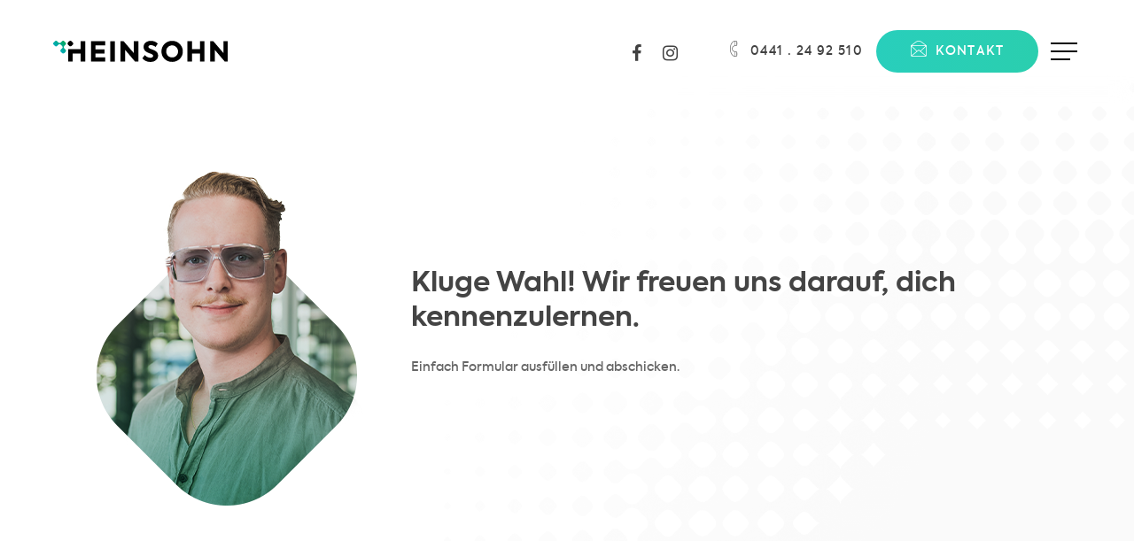

--- FILE ---
content_type: text/css
request_url: https://www.heinsohn-it.com/wp-content/uploads/salient/menu-dynamic.css?ver=74739
body_size: 1477
content:
#header-outer .nectar-ext-menu-item .image-layer-outer,#header-outer .nectar-ext-menu-item .image-layer,#header-outer .nectar-ext-menu-item .color-overlay,#slide-out-widget-area .nectar-ext-menu-item .image-layer-outer,#slide-out-widget-area .nectar-ext-menu-item .color-overlay,#slide-out-widget-area .nectar-ext-menu-item .image-layer{position:absolute;top:0;left:0;width:100%;height:100%;overflow:hidden;}.nectar-ext-menu-item .inner-content{position:relative;z-index:10;width:100%;}.nectar-ext-menu-item .image-layer{background-size:cover;background-position:center;transition:opacity 0.25s ease 0.1s;}.nectar-ext-menu-item .image-layer video{object-fit:cover;width:100%;height:100%;}#header-outer nav .nectar-ext-menu-item .image-layer:not(.loaded){background-image:none!important;}#header-outer nav .nectar-ext-menu-item .image-layer{opacity:0;}#header-outer nav .nectar-ext-menu-item .image-layer.loaded{opacity:1;}.nectar-ext-menu-item span[class*="inherit-h"] + .menu-item-desc{margin-top:0.4rem;}#mobile-menu .nectar-ext-menu-item .title,#slide-out-widget-area .nectar-ext-menu-item .title,.nectar-ext-menu-item .menu-title-text,.nectar-ext-menu-item .menu-item-desc{position:relative;}.nectar-ext-menu-item .menu-item-desc{display:block;line-height:1.4em;}body #slide-out-widget-area .nectar-ext-menu-item .menu-item-desc{line-height:1.4em;}#mobile-menu .nectar-ext-menu-item .title,#slide-out-widget-area .nectar-ext-menu-item:not(.style-img-above-text) .title,.nectar-ext-menu-item:not(.style-img-above-text) .menu-title-text,.nectar-ext-menu-item:not(.style-img-above-text) .menu-item-desc,.nectar-ext-menu-item:not(.style-img-above-text) i:before,.nectar-ext-menu-item:not(.style-img-above-text) .svg-icon{color:#fff;}#mobile-menu .nectar-ext-menu-item.style-img-above-text .title{color:inherit;}.sf-menu li ul li a .nectar-ext-menu-item .menu-title-text:after{display:none;}.menu-item .widget-area-active[data-margin="default"] > div:not(:last-child){margin-bottom:20px;}.nectar-ext-menu-item__button{display:inline-block;padding-top:2em;}#header-outer nav li:not([class*="current"]) > a .nectar-ext-menu-item .inner-content.has-button .title .menu-title-text{background-image:none;}.nectar-ext-menu-item__button .nectar-cta:not([data-color="transparent"]){margin-top:.8em;margin-bottom:.8em;}.nectar-ext-menu-item .color-overlay{transition:opacity 0.5s cubic-bezier(.15,.75,.5,1);}.nectar-ext-menu-item:hover .hover-zoom-in-slow .image-layer{transform:scale(1.15);transition:transform 4s cubic-bezier(0.1,0.2,.7,1);}.nectar-ext-menu-item:hover .hover-zoom-in-slow .color-overlay{transition:opacity 1.5s cubic-bezier(.15,.75,.5,1);}.nectar-ext-menu-item .hover-zoom-in-slow .image-layer{transition:transform 0.5s cubic-bezier(.15,.75,.5,1);}.nectar-ext-menu-item .hover-zoom-in-slow .color-overlay{transition:opacity 0.5s cubic-bezier(.15,.75,.5,1);}.nectar-ext-menu-item:hover .hover-zoom-in .image-layer{transform:scale(1.12);}.nectar-ext-menu-item .hover-zoom-in .image-layer{transition:transform 0.5s cubic-bezier(.15,.75,.5,1);}.nectar-ext-menu-item{display:flex;text-align:left;}#slide-out-widget-area .nectar-ext-menu-item .title,#slide-out-widget-area .nectar-ext-menu-item .menu-item-desc,#slide-out-widget-area .nectar-ext-menu-item .menu-title-text,#mobile-menu .nectar-ext-menu-item .title,#mobile-menu .nectar-ext-menu-item .menu-item-desc,#mobile-menu .nectar-ext-menu-item .menu-title-text{color:inherit!important;}#slide-out-widget-area .nectar-ext-menu-item,#mobile-menu .nectar-ext-menu-item{display:block;}#slide-out-widget-area .nectar-ext-menu-item .inner-content,#mobile-menu .nectar-ext-menu-item .inner-content{width:100%;}#slide-out-widget-area.fullscreen-alt .nectar-ext-menu-item,#slide-out-widget-area.fullscreen .nectar-ext-menu-item{text-align:center;}#header-outer .nectar-ext-menu-item.style-img-above-text .image-layer-outer,#slide-out-widget-area .nectar-ext-menu-item.style-img-above-text .image-layer-outer{position:relative;}#header-outer .nectar-ext-menu-item.style-img-above-text,#slide-out-widget-area .nectar-ext-menu-item.style-img-above-text{flex-direction:column;}#header-outer li.menu-item-51 > a .nectar-menu-label{color:#ffffff;}#header-outer li.menu-item-51 > a .nectar-menu-label:before{background-color:#ffffff;}#header-outer:not(.transparent) li.menu-item-51 > a > .menu-title-text{color:#ffffff;transition:color 0.25s ease;}#header-outer:not(.transparent) .menu-item-51[class*="menu-item-btn-style-button-border"] > a,#header-outer .menu-item-51[class*="menu-item-btn-style"]:not([class*="menu-item-btn-style-button-border"]) > a,#header-outer #top .sf-menu .menu-item-51[class*="menu-item-btn-style"]:not([class*="menu-item-btn-style-button-border"]) > a,#header-outer.transparent nav > ul.sf-menu .menu-item.menu-item-51[class*="menu-item-btn-style"]:not([class*="menu-item-btn-style-button-border"]) > a,#header-outer.transparent #top nav > ul.sf-menu .menu-item.menu-item-51[class*="menu-item-btn-style"]:not([class*="menu-item-btn-style-button-border"]) > a,#header-outer #top nav .sf-menu > .menu-item-51[class*="menu-item-btn-style"]:not([class*="menu-item-btn-style-button-border"]).sfHover:not(#social-in-menu) > a{color:#ffffff!important;}#header-outer:not(.transparent) li.menu-item-51 > a:hover > .menu-title-text,#header-outer:not(.transparent) #top li.menu-item-51 > a:hover > .sf-sub-indicator i,#header-outer:not(.transparent) li.menu-item-51.sfHover > a > .menu-title-text,#header-outer:not(.transparent) #top li.menu-item-51.sfHover > a > .sf-sub-indicator i,body #header-outer[data-has-menu="true"]:not(.transparent) #top li.menu-item-51[class*="current"] > a > i.nectar-menu-icon,#header-outer:not(.transparent) li.menu-item-51[class*="current"] > a > .menu-title-text{color:#777777!important;}#header-outer .menu-item-51[class*="menu-item-btn-style-button"] > a:hover,#header-outer #top nav .sf-menu li.menu-item.menu-item-51[class*="menu-item-btn-style-button"] > a:hover,#header-outer .menu-item-51[class*="current"][class*="menu-item-btn-style-button"] > a,#header-outer #top nav .sf-menu li.menu-item.menu-item-51[class*="current"][class*="menu-item-btn-style-button"] > a{color:#777777!important;}@media only screen and (max-width:999px){body #header-outer #logo{position:relative;margin:10px 0;}body #header-space{height:68px;}body[data-button-style^="rounded"] #header-outer .menu-item-51 > a{border-left-width:15px;border-right-width:15px;}body[data-button-style^="rounded"] #header-outer .menu-item-51 > a:before,body[data-button-style^="rounded"] #header-outer .menu-item-51 > a:after{left:-15px;width:calc(100% + 30px);}}@media only screen and (min-width:1000px){body #header-outer .menu-item-51 > a{border-left-width:24px;border-right-width:24px;}body #header-outer #header-secondary-outer .menu-item-51 > a{border-left:12px solid transparent;border-right:12px solid transparent;}body #header-outer .menu-item-51 > a:before,body #header-outer .menu-item-51 > a:after{left:-24px;height:calc(100% + 24px);width:calc(100% + 48px);}#header-outer #header-secondary-outer .menu-item-51 > a:before,#header-outer #header-secondary-outer .menu-item-51 > a:after{left:-12px;width:calc(100% + 24px);}}#header-outer .menu-item-51 > a{border:12px solid transparent;opacity:1!important;}#header-outer #header-secondary-outer .menu-item-51 > a{border-top:0;border-bottom:0;}#header-outer #top li.menu-item-51 > a .nectar-menu-icon{transition:none;}body #header-outer[data-has-menu][data-format] header#top nav ul.sf-menu li.menu-item.menu-item-51[class*="menu-item-btn-style"] > a *:not(.char),body #header-outer[data-has-menu][data-format] header#top nav ul.sf-menu li.menu-item.menu-item-51[class*="menu-item-btn-style"] > a:hover *:not(.char){color:inherit!important;transition:none;opacity:1;}#header-outer .menu-item-51 > a:before,#header-outer .menu-item-51 > a:after{position:absolute;top:50%!important;left:-12px;width:calc(100% + 24px);height:calc(100% + 24px);content:"";display:block;z-index:-1;transform-origin:top;transform:translateY(-50%)!important;transition:opacity .45s cubic-bezier(0.25,1,0.33,1),transform .45s cubic-bezier(0.25,1,0.33,1),border-color .45s cubic-bezier(0.25,1,0.33,1),color .45s cubic-bezier(0.25,1,0.33,1),background-color .45s cubic-bezier(0.25,1,0.33,1),box-shadow .45s cubic-bezier(0.25,1,0.33,1);}#header-outer #header-secondary-outer .menu-item-51 > a:after,#header-outer #header-secondary-outer .menu-item-51 > a:before{height:calc(100% + 12px);}#header-outer .menu-item-51 > a:after{opacity:0;transition:opacity 0.3s ease,transform 0.3s ease;}#header-outer .menu-item-51 > a .menu-title-text:after{display:none!important;}#header-outer .menu-item-51 > a{color:#fff;}#header-outer .menu-item-51 > a:before{background:linear-gradient(90deg,#24cfdc,#30ce87,#24cfdc);}#header-outer .menu-item-51 > a:hover:after,#header-outer .menu-item-51[class*="current"] > a:after{opacity:1;}@keyframes nectarBtnGradientScroll{0%{background-position:0 50%;}100%{background-position:1300% 50%;}}#header-outer .menu-item-51 > a:before{background-size:1300%;animation:nectarBtnGradientScroll 40s linear infinite;}

--- FILE ---
content_type: text/css
request_url: https://www.heinsohn-it.com/wp-content/themes/fr-child/style.css?ver=1.0.0
body_size: 40
content:
/*
 Theme Name: FR Salient Child
 Theme URI: 
 Description: FR Salient Child Theme
 Author: Devin Landwehr
 Author URI:
 Template: salient
 Version: 1.0.0
*/

@import url("../salient/style.css");

--- FILE ---
content_type: image/svg+xml
request_url: https://www.heinsohn-it.com/wp-content/uploads/2023/01/HEIN_Logo.svg
body_size: 3248
content:
<?xml version="1.0" encoding="UTF-8"?>
<!-- Generator: Adobe Illustrator 27.1.1, SVG Export Plug-In . SVG Version: 6.00 Build 0)  -->
<svg xmlns="http://www.w3.org/2000/svg" xmlns:xlink="http://www.w3.org/1999/xlink" version="1.1" id="_x3C_Ebene_x3E_" x="0px" y="0px" viewBox="0 0 410.4 50.1" xml:space="preserve">
<polygon points="88.7,1.2 88.7,49.2 122.2,49.2 122.2,39.2 99.5,39.2 99.5,30.1 120.5,30.1 120.5,20.1 99.5,20.1 99.5,11.2   122.2,11.2 122.2,1.2 "></polygon>
<rect x="134" y="1.2" width="10.8" height="48"></rect>
<polygon points="189.4,1.2 189.4,29.3 165.4,1.2 158.2,1.2 158.2,49.2 168.8,49.2 168.8,21.4 192.2,49.2 200,49.2 200,1.2 "></polygon>
<g>
	<path d="M209.3,41.4l5.9-7.7c3.6,4.2,7.9,6.4,13.1,6.4c3.6,0,6.3-1.7,6.3-4.4c0-1.8-1.4-3.2-4.2-4.5l-4.3-1.6   c-2.7-1-4.8-1.9-6.2-2.7c-5.1-2.8-7.7-6.9-7.7-12.2c0-4.2,1.6-7.6,4.7-10.3c3.2-2.7,7.3-4.1,12.3-4.1c6.4,0,11.8,2.1,16.3,6.4   l-5.3,8c-2.8-2.7-7.3-4.3-10.9-4.3c-3.6,0-5.7,1.6-5.7,4c0,1.6,1.3,3.1,3.9,4.2l4.7,1.9c2.5,1,4.3,1.7,5.5,2.3   c5.8,2.6,8.6,6.7,8.6,12.2c0,4.4-1.7,8-5.1,10.8c-3.3,2.8-7.7,4.2-13.2,4.2C220.6,50.1,213.7,47,209.3,41.4"></path>
	<path d="M289.1,35.4c2.7-2.7,4-6.1,4-10.1c-0.1-4.1-1.4-7.5-4.1-10.2c-2.7-2.7-6-4.1-9.8-4.1c-3.9,0-7.2,1.4-9.9,4.1   c-2.7,2.7-4,6.1-4,10.2c0,4,1.4,7.4,4,10.1c2.7,2.7,6,4,9.9,4C283.1,39.4,286.5,38,289.1,35.4 M261.3,7.6   c4.9-4.9,10.8-7.3,17.9-7.3c7.1,0,13,2.4,17.8,7.3c4.9,4.8,7.3,10.7,7.3,17.6c0,7-2.4,12.8-7.2,17.6c-4.8,4.7-10.8,7.1-17.9,7.1   c-7.1,0-13.1-2.4-17.9-7.1c-4.7-4.7-7.2-10.6-7.2-17.5C254.1,18.4,256.5,12.4,261.3,7.6"></path>
	<polygon points="315,49.2 315,1.2 325.7,1.2 325.7,20 344.4,20 344.4,1.2 355.2,1.2 355.2,49.2 344.4,49.2 344.4,30.3 325.7,30.3    325.7,49.2  "></polygon>
	<polygon points="399.9,1.2 410.4,1.2 410.4,49.2 402.7,49.2 379.2,21.4 379.2,49.2 368.6,49.2 368.6,1.2 375.9,1.2 399.9,29.3  "></polygon>
	<polygon points="35.1,49.2 35.1,20 64.5,20 64.5,1.2 75.3,1.2 75.3,49.2 64.5,49.2 64.5,30.3 45.8,30.3 45.8,49.2  "></polygon>
	<path d="M46.1,9.3l-3,3c-1.4,1.4-3.8,1.4-5.2,0l-3-3c-1.4-1.4-1.4-3.8,0-5.2l3-3c1.4-1.4,3.8-1.4,5.2,0l3,3   C47.5,5.6,47.5,7.9,46.1,9.3"></path>
</g>
<g>
	<defs>
		<path id="SVGID_1_" d="M21,1.1l-3,3c-1.7,1.7-3.8,1.7-5.6,0h0l-3-3c-1.4-1.4-3.8-1.4-5.2,0l-3,3C0.4,4.8,0,5.8,0,6.7v0.1    c0,0.9,0.4,1.9,1.1,2.6l3,3c1.4,1.4,3.8,1.4,5.2,0l3-3h0c1.7-1.7,3.9-1.7,5.6,0v0v0l3,3c0,0,0,0,0,0c1.7,1.7,1.7,3.9,0,5.6h0    c0,0,0,0,0,0l-3,3c-1.4,1.4-1.4,3.8,0,5.2l3,3c1.4,1.4,3.8,1.4,5.2,0l3-3c1.4-1.4,1.4-3.8,0-5.2l-3-3h0h0c-1.7-1.7-1.7-3.8,0-5.6    h0l3-3c1.4-1.4,1.4-3.8,0-5.2l-3-3C25.5,0.4,24.5,0,23.6,0C22.6,0,21.7,0.4,21,1.1"></path>
	</defs>
	<clipPath id="SVGID_00000121271987026974993530000017297403787211640737_">
		<use xlink:href="#SVGID_1_" overflow="visible"></use>
	</clipPath>
	
		<linearGradient id="SVGID_00000065058850589830461860000008156303827349458337_" gradientUnits="userSpaceOnUse" x1="0" y1="50.0657" x2="1" y2="50.0657" gradientTransform="matrix(16.6817 -16.6817 -16.6817 -16.6817 846.3019 854.5497)">
		<stop offset="0" style="stop-color:#00ADBA"></stop>
		<stop offset="1" style="stop-color:#00A75D"></stop>
	</linearGradient>
	
		<polygon clip-path="url(#SVGID_00000121271987026974993530000017297403787211640737_)" fill="url(#SVGID_00000065058850589830461860000008156303827349458337_)" points="   -15.5,15.2 15.3,-15.7 46.2,15.2 15.3,46  "></polygon>
</g>
</svg>


--- FILE ---
content_type: image/svg+xml
request_url: https://www.heinsohn-it.com/wp-content/uploads/2023/01/HEIN_Logo_neg_full.svg
body_size: 2613
content:
<?xml version="1.0" encoding="UTF-8"?>
<!-- Generator: Adobe Illustrator 27.1.1, SVG Export Plug-In . SVG Version: 6.00 Build 0)  -->
<svg xmlns="http://www.w3.org/2000/svg" xmlns:xlink="http://www.w3.org/1999/xlink" version="1.1" id="_x3C_Ebene_x3E_" x="0px" y="0px" viewBox="0 0 410.4 50.1" xml:space="preserve">
<polygon fill="#FFFFFF" points="88.7,1.2 88.7,49.2 122.2,49.2 122.2,39.2 99.5,39.2 99.5,30.1 120.5,30.1 120.5,20.1 99.5,20.1   99.5,11.2 122.2,11.2 122.2,1.2 "></polygon>
<rect x="134" y="1.2" fill="#FFFFFF" width="10.8" height="48"></rect>
<polygon fill="#FFFFFF" points="189.4,1.2 189.4,29.3 165.4,1.2 158.2,1.2 158.2,49.2 168.8,49.2 168.8,21.4 192.2,49.2 200,49.2   200,1.2 "></polygon>
<g>
	<path fill="#FFFFFF" d="M209.3,41.4l5.9-7.7c3.6,4.2,7.9,6.4,13.1,6.4c3.6,0,6.3-1.7,6.3-4.4c0-1.8-1.4-3.2-4.2-4.5l-4.3-1.6   c-2.7-1-4.8-1.9-6.2-2.7c-5.1-2.8-7.7-6.9-7.7-12.2c0-4.2,1.6-7.6,4.7-10.3c3.2-2.7,7.3-4.1,12.3-4.1c6.4,0,11.8,2.1,16.3,6.4   l-5.3,8c-2.8-2.7-7.3-4.3-10.9-4.3c-3.6,0-5.7,1.6-5.7,4c0,1.6,1.3,3.1,3.9,4.2l4.7,1.9c2.5,1,4.3,1.7,5.5,2.3   c5.8,2.6,8.6,6.7,8.6,12.2c0,4.4-1.7,8-5.1,10.8c-3.3,2.8-7.7,4.2-13.2,4.2C220.6,50.1,213.7,47,209.3,41.4"></path>
	<path fill="#FFFFFF" d="M289.1,35.4c2.7-2.7,4-6.1,4-10.1c-0.1-4.1-1.4-7.5-4.1-10.2c-2.7-2.7-6-4.1-9.8-4.1   c-3.9,0-7.2,1.4-9.9,4.1c-2.7,2.7-4,6.1-4,10.2c0,4,1.4,7.4,4,10.1c2.7,2.7,6,4,9.9,4C283.1,39.4,286.5,38,289.1,35.4 M261.3,7.6   c4.9-4.9,10.8-7.3,17.9-7.3c7.1,0,13,2.4,17.8,7.3c4.9,4.8,7.3,10.7,7.3,17.6c0,7-2.4,12.8-7.2,17.6c-4.8,4.7-10.8,7.1-17.9,7.1   c-7.1,0-13.1-2.4-17.9-7.1c-4.7-4.7-7.2-10.6-7.2-17.5C254.1,18.4,256.5,12.4,261.3,7.6"></path>
	<polygon fill="#FFFFFF" points="315,49.2 315,1.2 325.7,1.2 325.7,20 344.4,20 344.4,1.2 355.2,1.2 355.2,49.2 344.4,49.2    344.4,30.3 325.7,30.3 325.7,49.2  "></polygon>
	<polygon fill="#FFFFFF" points="399.9,1.2 410.4,1.2 410.4,49.2 402.7,49.2 379.2,21.4 379.2,49.2 368.6,49.2 368.6,1.2 375.9,1.2    399.9,29.3  "></polygon>
	<polygon fill="#FFFFFF" points="35.1,49.2 35.1,20 64.5,20 64.5,1.2 75.3,1.2 75.3,49.2 64.5,49.2 64.5,30.3 45.8,30.3 45.8,49.2     "></polygon>
	<path fill="#FFFFFF" d="M46.1,9.3l-3,3c-1.4,1.4-3.8,1.4-5.2,0l-3-3c-1.4-1.4-1.4-3.8,0-5.2l3-3c1.4-1.4,3.8-1.4,5.2,0l3,3   C47.5,5.6,47.5,7.9,46.1,9.3"></path>
	<path fill="#FFFFFF" d="M26.2,17.9L26.2,17.9L26.2,17.9c-1.7-1.7-1.7-3.8,0-5.6h0l3-3c1.4-1.4,1.4-3.8,0-5.2l-3-3   c-1.4-1.4-3.8-1.4-5.2,0l-3,3v0v0c-1.7,1.7-3.8,1.7-5.6,0h0l-3-3c-1.4-1.4-3.8-1.4-5.2,0l-3,3c-1.4,1.4-1.4,3.8,0,5.2l3,3   c1.4,1.4,3.8,1.4,5.2,0l3-3h0c1.7-1.7,3.9-1.7,5.6,0v0v0l3,3c0,0,0,0,0,0c1.7,1.7,1.7,3.9,0,5.6h0c0,0,0,0,0,0l-3,3   c-1.4,1.4-1.4,3.8,0,5.2l3,3c1.4,1.4,3.8,1.4,5.2,0l3-3c1.4-1.4,1.4-3.8,0-5.2L26.2,17.9z"></path>
</g>
</svg>
